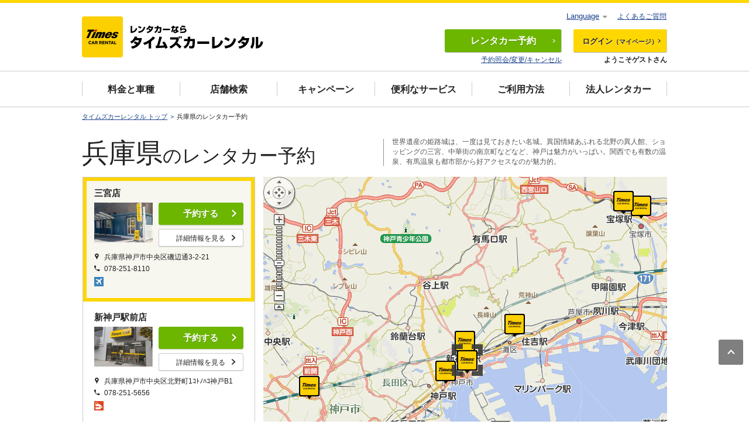

--- FILE ---
content_type: text/html; charset=UTF-8
request_url: https://rental.timescar.jp/hyogo/
body_size: 8542
content:
<!DOCTYPE html>
<html lang="ja">
<head prefix="og: http://ogp.me/ns# fb: http://ogp.me/ns/fb# article: http://ogp.me/ns/article#">
<meta charset="UTF-8">
<meta http-equiv="X-UA-Compatible" content="IE=edge">
<meta name="viewport" content="width=device-width,initial-scale=1.0">
<meta name="robots" content="all">
<meta name="format-detection" content="telephone=no">
<meta name="keywords" content="兵庫県,レンタカー予約">
<meta name="description" content="兵庫県のレンタカー予約。兵庫県の店舗一覧や期間限定のキャンペーン情報、おすすめドライブスポットを合わせてご紹介。おすすめスポットには、タイムズクラブ会員特典付きのものも！レンタカーで兵庫県を回るときにはタイムズカーレンタルで！">
<meta name="twitter:card" content="summary">
<meta name="twitter:site" content="@timescar_jp">
<meta name="twitter:image" content="https://rental.timescar.jp/common/images/ogp.png">
<meta name="twitter:url" content="https://rental.timescar.jp/hyogo/">
<meta name="twitter:description" content="兵庫県のレンタカー予約。兵庫県の店舗一覧や期間限定のキャンペーン情報、おすすめドライブスポットを合わせてご紹介。おすすめスポットには、タイムズクラブ会員特典付きのものも！レンタカーで兵庫県を回るときにはタイムズカーレンタルで！">
<meta name="twitter:title" content="兵庫県のレンタカー予約 - レンタカーならタイムズカーレンタル">
<meta property="og:description" content="兵庫県のレンタカー予約。兵庫県の店舗一覧や期間限定のキャンペーン情報、おすすめドライブスポットを合わせてご紹介。おすすめスポットには、タイムズクラブ会員特典付きのものも！レンタカーで兵庫県を回るときにはタイムズカーレンタルで！">
<meta property="og:site_name" content="レンタカーならタイムズカーレンタル">
<meta property="og:locale" content="ja_JP">
<meta property="og:image" content="https://rental.timescar.jp/common/images/ogp.png">
<meta property="og:type" content="article">
<meta property="og:url" content="https://rental.timescar.jp/hyogo/">
<meta property="og:title" content="兵庫県のレンタカー予約 - レンタカーならタイムズカーレンタル">
<title>兵庫県のレンタカー予約 - レンタカーならタイムズカーレンタル</title>
<link rel="shortcut icon" href="/favicon.ico">
<link rel="apple-touch-icon-precomposed" href="/apple-touch-icon.png">
<link rel="canonical" href="https://rental.timescar.jp/hyogo/">
<link href="/common/css/common.css?20250901" rel="stylesheet">
<link href="/area/css/area.css?20250501" rel="stylesheet">
</head>
<body id="page-top">
<!-- Google Tag Manager -->
<noscript><iframe src="//www.googletagmanager.com/ns.html?id=GTM-WVWNB8" height="0" width="0" style="display:none;visibility:hidden"></iframe></noscript>

<!-- 20171031 add start -->
<noscript><iframe src="https://www.googletagmanager.com/ns.html?id=GTM-PCMC4JV" height="0" width="0" style="display:none;visibility:hidden"></iframe></noscript>
<!-- 20171031 add end -->

<script>(function(w,d,s,l,i){w[l]=w[l]||[];w[l].push({'gtm.start':new Date().getTime(),event:'gtm.js'});var f=d.getElementsByTagName(s)[0],j=d.createElement(s),dl=l!='dataLayer'?'&l='+l:'';j.async=true;j.src='//www.googletagmanager.com/gtm.js?id='+i+dl;f.parentNode.insertBefore(j,f);})(window,document,'script','dataLayer','GTM-WVWNB8');</script>

<!-- 20171031 add start -->
<script>(function(w,d,s,l,i){w[l]=w[l]||[];w[l].push({'gtm.start':new Date().getTime(),event:'gtm.js'});var f=d.getElementsByTagName(s)[0],j=d.createElement(s),dl=l!='dataLayer'?'&l='+l:'';j.async=true;j.src='https://www.googletagmanager.com/gtm.js?id='+i+dl;f.parentNode.insertBefore(j,f);})(window,document,'script','dataLayer','GTM-PCMC4JV');</script>
<!-- 20171031 add end -->

<!-- End Google Tag Manager -->

<header class="header">
  <div class="header-inner">
    <div class="header__logo"><a href="/"><img src="/common/images/header_logo001.png?20190507" alt="レンタカーなら タイムズ カー レンタル" width="322" height="70"/></a></div>
    <div id="js-header-menu" class="header__menu">
      <div class="header-item">
        <div id="noLogin-reserve" style="display:none;"><a href="/view/reserve/selectShopAndDay.jsp?functionId=init" class="header-btn header-btn--reserve"><i aria-hidden="true" class="icon icon-car visible-xs"></i><span class="header-btn__txt">レンタカー</span>予約<i aria-hidden="true" class="icon icon-arw-right hidden-xs"></i></a>
          <p class="header-item__txt hidden-xs"><a href="/view/reserve/inputReserveId.jsp">予約照会/変更/キャンセル</a></p>
        </div>
        <div id="loggedin-reserve" style="display:none;"><a href="/view/reserve/selectShopAndDay.jsp?functionId=init" class="header-btn header-btn--reserve visible-xs"><i aria-hidden="true" class="icon icon-car"></i>予約</a></div>
      </div>
      <div class="header-item">
        <div id="noLogin-mypage" style="display:none;"><a href="/view/member/mypage.jsp" class="header-btn header-btn--login"><i aria-hidden="true" class="icon icon-login visible-xs"></i>ログイン<span class="header-btn__txt header-btn__txt--s">（マイページ）</span><i aria-hidden="true" class="icon icon-arw-right hidden-xs"></i></a>
          <p class="header-item__txt hidden-xs">ようこそゲストさん</p>
        </div>
        <div id="loggedin-mypage" style="display:none;"><a href="/view/member/mypage.jsp" class="header-btn header-btn--login"><i aria-hidden="true" class="icon icon-mypage visible-xs"></i><span class="header-btn__txt">予約・</span>マイページ<i aria-hidden="true" class="icon icon-arw-right hidden-xs"></i></a></div>
      </div>
    </div>
    <div id="loggedin" style="display:none; flex: 0 0 100%;">
      <div class="header-mypage">
        <p class="header-mypage__name"><i aria-hidden="true" class="icon icon-mypage"></i><span id="memberNm">タイムズ 太郎</span>さん</p><a href="https://www.timesclub.jp/webspa/mypage/" class="header-mypage__point"><span id="point">99,999</span>タイムズポイント<i aria-hidden="true" class="icon icon-arw-right visible-xs"></i></a>
        <p class="header-mypage__logout hidden-xs"><a href="/view/logout.jsp">ログアウト</a></p>
      </div>
    </div>
  </div>
  
</header>
<nav class="gnav"><a href="javascript:;" id="js-gnav-btn" class="gnav-btn visible-xs js-toggle"><span class="gnav-btn__icon"></span><span class="gnav-btn__open">メニュー</span><span class="gnav-btn__close">閉じる</span></a>
  <div id="js-gnav-menu" class="gnav-menu">
    <ul class="gnav-list">
      <li class="visible-xs"><a href="" class="gnav-link gnav-reserve js-toggle">予約・空車確認<i aria-hidden="true" class="icon icon-plus"></i><i aria-hidden="true" class="icon icon-minus"></i></a>
        <ul id="js-gnav-sub" class="gnav-sub">
          <li><a href="/view/reserve/selectShopAndDay.jsp?functionId=init" class="gnav-sub-link">一般の方はこちらから<i aria-hidden="true" class="icon icon-arw-right"></i></a></li>
          <li><a href="/view/member/mypage.jsp" class="gnav-sub-link">タイムズクラブ会員ログイン<i aria-hidden="true" class="icon icon-arw-right"></i></a></li>
          <li><a href="https://cop.rental.timescar.jp/view/login/login.jsp" target="_blank" class="gnav-sub-link">法人会員ログイン<i aria-hidden="true" class="icon icon-arw-right"></i></a></li>
          <li><a href="/inquiry/" class="gnav-sub-link">電話で予約する<i aria-hidden="true" class="icon icon-arw-right"></i></a></li>
          <li><a href="/view/reserve/inputReserveId.jsp" class="gnav-sub-link">照会・変更・キャンセル<i aria-hidden="true" class="icon icon-arw-right"></i></a></li>
        </ul>
      </li>
      <li class="visible-xs"><a href="/shop/" class="gnav-link">店舗検索<i aria-hidden="true" class="icon icon-arw-right"></i></a></li>
      <li><a href="/price/" class="gnav-link">料金と車種<i aria-hidden="true" class="icon icon-arw-right visible-xs"></i></a></li>
      <li class="hidden-xs"><a href="/shop/" class="gnav-link">店舗検索<i aria-hidden="true" class="icon icon-arw-right visible-xs"></i></a></li>
      <li><a href="/campaign/" class="gnav-link">キャンペーン<i aria-hidden="true" class="icon icon-arw-right visible-xs"></i></a></li>
      <li><a href="/service/" class="gnav-link">便利なサービス<i aria-hidden="true" class="icon icon-arw-right visible-xs"></i></a></li>
      <li><a href="/how/" class="gnav-link">ご利用方法<i aria-hidden="true" class="icon icon-arw-right visible-xs"></i></a></li>
      <li><a href="/business/" class="gnav-link">法人レンタカー<i aria-hidden="true" class="icon icon-arw-right visible-xs"></i></a></li>
    </ul>
    <div class="gnav-faq"><a href="/faq/" class="gnav-link gnav-faq__link">よくあるご質問<i aria-hidden="true" class="icon icon-arw-right visible-xs"></i></a></div>
    <div id="noLogin" style="display:none;"><a href="/member/" class="btn-main gnav-cv visible-xs">タイムズクラブ無料会員登録<i aria-hidden="true" class="icon icon-arw-right"></i></a></div>
    <div id="loggedin" style="display:none;"><a href="/view/logout.jsp" class="btn-main gnav-cv visible-xs">ログアウト<i aria-hidden="true" class="icon icon-arw-right"></i></a></div>
    <dl class="lang-box">
      <dt class="js-toggle lang-box__menu"><a href="javascript:;">Language<i aria-hidden="true" class="icon icon-triangle-down"></i><i aria-hidden="true" class="icon icon-triangle-up"></i></a></dt>
      <dd class="lang-box__select">
        <ul class="lang-list">
          <li><a href="https://www.timescar-rental.com/en/" target="_blank" class="lang-list__link">English<i aria-hidden="true" class="icon icon-arw-right"></i></a></li>
          <li><a href="https://www.timescar-rental.com/zh_tw/" target="_blank" class="lang-list__link">繁体中文(台湾)<i aria-hidden="true" class="icon icon-arw-right"></i></a></li>
          <li><a href="https://www.timescar-rental.com/zh_hk/" target="_blank" class="lang-list__link">繁体中文(香港)<i aria-hidden="true" class="icon icon-arw-right"></i></a></li>
          <li><a href="https://www.timescar-rental.com/ko/" target="_blank" class="lang-list__link">한국어<i aria-hidden="true" class="icon icon-arw-right"></i></a></li>
        </ul>
      </dd>
    </dl>
    <p id="js-gnav-close" class="visible-xs"><a href="javascript:;" class="btn-negative gnav-close"><i aria-hidden="true" class="gnav-close__icon"></i>閉じる</a></p>
  </div>
</nav>

<main class="main">
<ol class="topic-path">
<li><a href="/" class="topic-path__link">タイムズカーレンタル トップ</a></li>
<li>兵庫県のレンタカー予約</li>
</ol>
<div class="u-section">
<div class="area-top-ttl">
<h1 class="area-ttl">兵庫県<span>のレンタカー予約</span></h1>
<p class="area-description hidden-xs">世界遺産の姫路城は、一度は見ておきたい名城。異国情緒あふれる北野の異人館、ショッピングの三宮、中華街の南京町などなど、神戸は魅力がいっぱい。関西でも有数の温泉、有馬温泉も都市部から好アクセスなのが魅力的。</p>
</div>
</div>
<div class="u-section--full">
<div id="d_page" class="area-map">
<input id="lastLat" type="text" style="display:none" />
<input id="lastLon" type="text" style="display:none" />
<input id="lastScale" type="text" style="display:none" />
<div class="map_area area-map__panel">
<div id="mapPc" style="display:none; width:690px; height:650px;" class="area-map__view">
<div class="loadingmap ttl-lv2--center">ただいま地図を読み込み中です...</div>
</div>
<div id="mapSp" style="display:none;" class="area-map__view">
<div class="loadingmap ttl-lv2--center">ただいま地図を読み込み中です...</div>
</div>
</div>
<div class="area-map__shop-info">
<div class="area-map-inner prefectures">
<div class="area-map-shop" id="sideList">
<ul class="area-map-shop__box">
</ul>
</div>
</div>
<div class="area-map__txt u-tar">
<div class="u-tooltip visible-xs"><a href="">サービスアイコンについて</a>
<div class="u-tooltip__inner">
<ul>
<li><img src="/common/images/ic_service001.svg" alt="" width="16" height="16">空港対応店舗<sup>※</sup></li>
<li><img src="/common/images/ic_service002.svg" alt="" width="16" height="16">新幹線対応店舗<sup>※</sup></li>
<li><img src="/common/images/ic_service003.svg" alt="" width="16" height="16">港対応店舗<sup>※</sup></li>
<!--<li><img src="/common/images/ic_service005.svg" alt="" width="16" height="16">無人店舗</li>-->
<!-- <li><img src="/common/images/ic_service004.svg" alt="" width="16" height="16">24時間営業店舗</li> -->
</ul>
<p>※空港・駅などの最寄店舗を示しています。</p><a href="" class="u-tooltip__close"><img src="/common/images/ic_close.svg" alt="閉じる" width="16" height="16"></a>
</div>
</div>
</div>
</div>
<div class="u-tac js-btn-more u-space btn-shoplist"><a href="#shopListSection" class="btn-normal u-strong">兵庫県の店舗一覧を見る(<span id="shopCnt-area-shop-info">0</span>件)<i aria-hidden="true" class="icon icon-arw-down"></i></a></div>
</div>
</div>
<div class="u-section">		
<div class="list-row--2col">		
<dl class="list-row__col">		
<dt class="area-search-ttl hidden-xs"><i aria-hidden="true" class="icon icon-airport"></i>
兵庫県の空港対応のレンタカー店舗</dt>		
<dt class="area-search-ttl visible-xs"><i aria-hidden="true" class="icon icon-airport"></i>
兵庫県の空港対応のレンタカー店舗</dt>		
<dd class="u-space">		
<div class="bullet-train-stations">		
<ul class="area-pref-list station-list">		
<li class="area-pref-list__item2"><a href="/hyogo/shop/A014/" class="area-pref-list__link">神戸空港(マリンエア)</a></li		
</ul>		
</div>		
</dd>		
</dl>	
</div>		
</div>		
<!-- 25/12/23バナー掲載 start-->
<section class="u-section u-space area-detail__banner">
<div class="visible-xs">
<a href="https://share.timescar.jp/view/sp/station/search.jsp" target="_blank">
<img src="/dynamic/images/detail_bn004.png" width="600" height="80" alt="希望のエリアになければステーション数No.1のカーシェア" />
</a>
</div>
<div class="visible-sm visible-md visible-lg">
<a href="https://share.timescar.jp/view/station/search.jsp" target="_blank">
<img src="/dynamic/images/detail_bn004.png" width="600" height="80" alt="希望のエリアになければステーション数No.1のカーシェア" />
</a>
</div>
</section>
<!-- 25/12/23バナー掲載 end-->
<section class="u-block-light u-space">
<h2 class="ttl-lv2--center">レンタカー料金・おすすめ情報</h2>
<div class="u-section">
<ul class="area-service">
<li class="area-service__col"><a href="/price/car/" class="card area-service__link">
<div class="area-service__img"><img src="/area/images/area_ph001.jpg" alt=""></div>
<p class="area-service__txt"><span class="area-service__txt-sub">兵庫県の</span>レンタカー料金</p><i aria-hidden="true" class="icon icon-arw-right"></i></a></li>
<li class="area-service__col"><a href="/hyogo/campaign/" class="card area-service__link">
<div class="area-service__img"><img src="/area/images/area_ph002.jpg" alt=""></div>
<p class="area-service__txt"><span class="area-service__txt-sub">兵庫県の</span>キャンペーン</p><i aria-hidden="true" class="icon icon-arw-right"></i></a></li>
<li class="area-service__col"><a href="/hyogo/info/" class="card area-service__link">
<div class="area-service__img"><img src="/area/images/hyogo_ph001.jpg" alt=""></div>
<p class="area-service__txt"><span class="area-service__txt-sub">兵庫県の</span>おすすめスポット</p><i aria-hidden="true" class="icon icon-arw-right"></i></a></li>
</ul>
</div>
<!-- hyogo -->
<hr class="u-line">
<div class="plugin-slider u-section--full">
  <ul class="js-slider">
    <li><a href="/member/" class="card area-slide"><img src="/area/banner-service/items/top_service001%20%281%29.png" alt="">
    <p class="area-slide__txt">レンタカー基本料金が<br/>オトクな最大20%OFF！<span class="area-slide__txt-sub">【タイムズクラブ会員】</span></p></a></li>
  <li><a href="/service/pitgoservice.html" class="card area-slide"><img src="/area/banner-service/items/202105_pitgo.jpg" alt="">
    <p class="area-slide__txt">会員カード１枚で<br>カンタン手続き！<span class="area-slide__txt-sub">【ピッとGo】</span></p></a></li>
  <li><a href="/service/30minutesago.html" class="card area-slide"><img src="/area/banner-service/items/30minutes.jpg" alt="">
    <p class="area-slide__txt">予約完了から出発まで<br>最短30分！<span class="area-slide__txt-sub">【30分前予約】</span></p></a></li>
  </ul>
</div>
</section>
<section class="u-section--full">
        <div class="u-section">
          <h2 class="ttl-lv2 area-ttl-info">新着情報</h2>
        </div>
        <ul class="u-space--m info-list">
          <li><a href="/topics/2025/12/013977.html" class="list-info"><i class="list-info__label label-main">名称変更・移転</i>
            <time datetime="2025-12-25" class="list-info__date u-strong js-list-date">[ 2025.12.25 ]</time>
            <p class="list-info__txt">タイムズカー姫路駅前店（兵庫県）移転・名称変更のお知らせ</p></a></li>
          <li><a href="/topics/2025/12/013987.html" class="list-info"><i class="list-info__label label-main">お知らせ</i>
            <time datetime="2025-12-16" class="list-info__date u-strong js-list-date">[ 2025.12.16 ]</time>
            <p class="list-info__txt">『タイムズカーレンタル貸渡約款』一部改定のお知らせ</p></a></li>
          <li><a href="/topics/2025/12/013985.html" class="list-info"><i class="list-info__label label-main">キャンペーン</i>
            <time datetime="2025-12-01" class="list-info__date u-strong js-list-date">[ 2025.12.01 ]</time>
            <p class="list-info__txt">【月額基本料金2カ月無料】「タイムズカー入会キャンペーン」実施中</p></a></li>
          <li><a href="/topics/2025/08/013973.html" class="list-info"><i class="list-info__label label-main">お知らせ</i>
            <time datetime="2025-08-01" class="list-info__date u-strong js-list-date">[ 2025.08.01 ]</time>
            <p class="list-info__txt">8月9日は「パークの日」</p></a></li>
          <li><a href="/topics/2025/07/013974.html" class="list-info"><i class="list-info__label label-main">お知らせ</i>
            <time datetime="2025-07-30" class="list-info__date u-strong js-list-date">[ 2025.07.30 ]</time>
            <p class="list-info__txt">津波警報・注意報に伴う店舗営業体制について</p></a></li>
          <li><a href="/topics/2025/06/013968.html" class="list-info"><i class="list-info__label label-main">お知らせ</i>
            <time datetime="2025-06-18" class="list-info__date u-strong js-list-date">[ 2025.06.18 ]</time>
            <p class="list-info__txt">繁忙期における空港店利用時のご案内</p></a></li>
          <li><a href="/topics/2025/06/013965.html" class="list-info"><i class="list-info__label label-main">閉店</i>
            <time datetime="2025-06-16" class="list-info__date u-strong js-list-date">[ 2025.06.16 ]</time>
            <p class="list-info__txt">タイムズカー店舗（兵庫県・宮崎県）一部閉店のお知らせ</p></a></li>
          <li><a href="/topics/2025/06/013960.html" class="list-info"><i class="list-info__label label-main">キャンペーン</i>
            <time datetime="2025-06-02" class="list-info__date u-strong js-list-date">[ 2025.06.02 ]</time>
            <p class="list-info__txt">【月額基本料金2カ月分0円】「タイムズカー入会キャンペーン」実施中</p></a></li>
          <li><a href="/topics/2025/05/013962.html" class="list-info"><i class="list-info__label label-main">お知らせ</i>
            <time datetime="2025-05-29" class="list-info__date u-strong js-list-date">[ 2025.05.29 ]</time>
            <p class="list-info__txt">スタッドレスタイヤ  冬季標準装備エリアページ更新のご案内</p></a></li>
          <li><a href="/topics/2025/05/013955.html" class="list-info"><i class="list-info__label label-main">お知らせ</i>
            <time datetime="2025-05-07" class="list-info__date u-strong js-list-date">[ 2025.05.07 ]</time>
            <p class="list-info__txt">料金改定のご案内</p></a></li>
        </ul>
        <div class="u-tac js-btn-more u-space">
          <a href="javascript:;" class="btn-normal btn-normal-pc">新着情報をもっと見る<i aria-hidden="true" class="icon icon-arw-down"></i></a>
        </div>
      </section>

<section id="shopListSection" class="u-section--full u-space--l">
<div class="u-section">
<h2 class="ttl-lv2">兵庫県のレンタカー店舗一覧<span class="area-shop-count">(レンタカー店舗：<span id="shopCnt-area-shop-count">0</span>件)</span></h2>
</div>
<div class="area-shop-info">
<p class="area-shop-info__txt visible-xs">(レンタカー店舗：<span id="shopCnt-area-shop-info">0</span>件)</p>
<div class="area-shop-info__link">
<div class="u-tooltip visible-xs"><a href="">サービスアイコンについて</a>
<div class="u-tooltip__inner">
<ul>
<li><img src="/common/images/ic_service001.svg" alt="" width="16" height="16">空港対応店舗<sup>※</sup></li>
<li><img src="/common/images/ic_service002.svg" alt="" width="16" height="16">新幹線対応店舗<sup>※</sup></li>
<li><img src="/common/images/ic_service003.svg" alt="" width="16" height="16">港対応店舗<sup>※</sup></li>
<!--<li><img src="/common/images/ic_service005.svg" alt="" width="16" height="16">無人店舗</li>-->
<!-- <li><img src="/common/images/ic_service004.svg" alt="" width="16" height="16">24時間営業店舗</li> -->
</ul>
<p>※空港・駅などの最寄店舗を示しています。</p><a href="" class="u-tooltip__close"><img src="/common/images/ic_close.svg" alt="閉じる" width="16" height="16"></a>
</div>
</div>
</div>
</div>
<table id="shopFull" class="table-set table-set--border-top u-space--m">
<thead class="table-set__head">
<tr>
<th scope="col" class="table-set__head-ttl">レンタカー店舗名</th>
<th scope="col" class="table-set__head-ttl">連絡先</th>
<th scope="col" class="table-set__head-ttl">サービス</th>
</tr>
</thead>
<tbody class="table-set__body"></tbody>
</table>
</section>
<section id="nonShopListSection" style="display: none;" class="u-section--full">
<div class="u-section">
<h2 class="ttl-lv2" id="d_shoplist">兵庫県のレンタカー店舗一覧</h2>
<p class="txt">兵庫県の店舗情報はありません。</p>
</div>
</section>
<aside class="area-pref u-space u-section">
<h2 class="ttl-lv4 area-pref__ttl">他の都道府県から探す</h2>
<dl class="area-pref__block">
<dt class="area-pref__label js-toggle">北海道・東北<i aria-hidden="true" class="icon icon-plus"></i><i aria-hidden="true" class="icon icon-minus"></i></dt>
<dd class="area-pref__item">
<ul class="area-pref-list">
<li class="area-pref-list__item"><a href="/hokkaido/" class="area-pref-list__link">北海道<i aria-hidden="true" class="icon icon-arw-right visible-xs"></i></a></li>
<li class="area-pref-list__item"><a href="/aomori/" class="area-pref-list__link">青森<i aria-hidden="true" class="icon icon-arw-right visible-xs"></i></a></li>
<li class="area-pref-list__item"><a href="/akita/" class="area-pref-list__link">秋田<i aria-hidden="true" class="icon icon-arw-right visible-xs"></i></a></li>
<li class="area-pref-list__item"><span class="area-pref-list__none">山形</span></li>
<li class="area-pref-list__item"><a href="/iwate/" class="area-pref-list__link">岩手<i aria-hidden="true" class="icon icon-arw-right visible-xs"></i></a></li>
<li class="area-pref-list__item"><a href="/miyagi/" class="area-pref-list__link">宮城<i aria-hidden="true" class="icon icon-arw-right visible-xs"></i></a></li>
<li class="area-pref-list__item"><span class="area-pref-list__none">福島</span></li>
</ul>
</dd>
<dt class="area-pref__label js-toggle">関東<i aria-hidden="true" class="icon icon-plus"></i><i aria-hidden="true" class="icon icon-minus"></i></dt>
<dd class="area-pref__item">
<ul class="area-pref-list">
<li class="area-pref-list__item"><a href="/tokyo/" class="area-pref-list__link">東京<i aria-hidden="true" class="icon icon-arw-right visible-xs"></i></a></li>
<li class="area-pref-list__item"><a href="/kanagawa/" class="area-pref-list__link">神奈川<i aria-hidden="true" class="icon icon-arw-right visible-xs"></i></a></li>
<li class="area-pref-list__item"><span class="area-pref-list__none">埼玉</span></li>
<li class="area-pref-list__item"><a href="/chiba/" class="area-pref-list__link">千葉<i aria-hidden="true" class="icon icon-arw-right visible-xs"></i></a></li>
<li class="area-pref-list__item"><span class="area-pref-list__none">栃木</span></li>
<li class="area-pref-list__item"><span class="area-pref-list__none">茨城</span></li>
<li class="area-pref-list__item"><span class="area-pref-list__none">群馬</span></li>
</ul>
</dd>
<dt class="area-pref__label js-toggle">中部<i aria-hidden="true" class="icon icon-plus"></i><i aria-hidden="true" class="icon icon-minus"></i></dt>
<dd class="area-pref__item">
<ul class="area-pref-list">
<li class="area-pref-list__item"><a href="/aichi/" class="area-pref-list__link">愛知<i aria-hidden="true" class="icon icon-arw-right visible-xs"></i></a></li>
<li class="area-pref-list__item"><span class="area-pref-list__none">岐阜</span></li>
<li class="area-pref-list__item"><span class="area-pref-list__none">静岡</span></li>
<li class="area-pref-list__item"><a href="/mie/" class="area-pref-list__link">三重<i aria-hidden="true" class="icon icon-arw-right visible-xs"></i></a></li>
<li class="area-pref-list__item"><a href="/nigata/" class="area-pref-list__link">新潟<i aria-hidden="true" class="icon icon-arw-right visible-xs"></i></a></li>
<li class="area-pref-list__item"><span class="area-pref-list__none">山梨</span></li>
<li class="area-pref-list__item"><a href="/nagano/" class="area-pref-list__link">長野<i aria-hidden="true" class="icon icon-arw-right visible-xs"></i></a></li>
<li class="area-pref-list__item"><a href="/ishikawa/" class="area-pref-list__link">石川<i aria-hidden="true" class="icon icon-arw-right visible-xs"></i></a></li>
<li class="area-pref-list__item"><span class="area-pref-list__none">富山</span></li>
<li class="area-pref-list__item"><span class="area-pref-list__none">福井</span></li>
</ul>
</dd>
</dl>
<dl class="area-pref__block">
<dt class="area-pref__label js-toggle">関西<i aria-hidden="true" class="icon icon-plus"></i><i aria-hidden="true" class="icon icon-minus"></i></dt>
<dd class="area-pref__item">
<ul class="area-pref-list">
<li class="area-pref-list__item"><a href="/osaka/" class="area-pref-list__link">大阪<i aria-hidden="true" class="icon icon-arw-right visible-xs"></i></a></li>
<li class="area-pref-list__item"><a href="/hyogo/" class="area-pref-list__link">兵庫<i aria-hidden="true" class="icon icon-arw-right visible-xs"></i></a></li>
<li class="area-pref-list__item"><a href="/kyoto/" class="area-pref-list__link">京都<i aria-hidden="true" class="icon icon-arw-right visible-xs"></i></a></li>
<li class="area-pref-list__item"><span class="area-pref-list__none">滋賀</span></li>
<li class="area-pref-list__item"><a href="/nara/" class="area-pref-list__link">奈良<i aria-hidden="true" class="icon icon-arw-right visible-xs"></i></a></li>
<li class="area-pref-list__item"><span class="area-pref-list__none">和歌山</span></li>
</ul>
</dd>
<dt class="area-pref__label js-toggle">中国<i aria-hidden="true" class="icon icon-plus"></i><i aria-hidden="true" class="icon icon-minus"></i></dt>
<dd class="area-pref__item">
<ul class="area-pref-list">
<li class="area-pref-list__item"><a href="/okayama/" class="area-pref-list__link">岡山<i aria-hidden="true" class="icon icon-arw-right visible-xs"></i></a></li>
<li class="area-pref-list__item"><a href="/hiroshima/" class="area-pref-list__link">広島<i aria-hidden="true" class="icon icon-arw-right visible-xs"></i></a></li>
<li class="area-pref-list__item"><a href="/tottori/" class="area-pref-list__link">鳥取<i aria-hidden="true" class="icon icon-arw-right visible-xs"></i></a></li>
<li class="area-pref-list__item"><a href="/shimane/" class="area-pref-list__link">島根<i aria-hidden="true" class="icon icon-arw-right visible-xs"></i></a></li>
<li class="area-pref-list__item"><a href="/yamaguchi/" class="area-pref-list__link">山口<i aria-hidden="true" class="icon icon-arw-right visible-xs"></i></a></li>
</ul>
</dd>
<dt class="area-pref__label js-toggle">四国<i aria-hidden="true" class="icon icon-plus"></i><i aria-hidden="true" class="icon icon-minus"></i></dt>
<dd class="area-pref__item">
<ul class="area-pref-list">
<li class="area-pref-list__item"><a href="/kagawa/" class="area-pref-list__link">香川<i aria-hidden="true" class="icon icon-arw-right visible-xs"></i></a></li>
<li class="area-pref-list__item"><a href="/tokushima/" class="area-pref-list__link">徳島<i aria-hidden="true" class="icon icon-arw-right visible-xs"></i></a></li>
<li class="area-pref-list__item"><a href="/ehime/" class="area-pref-list__link">愛媛<i aria-hidden="true" class="icon icon-arw-right visible-xs"></i></a></li>
<li class="area-pref-list__item"><a href="/kochi/" class="area-pref-list__link">高知<i aria-hidden="true" class="icon icon-arw-right visible-xs"></i></a></li>
</ul>
</dd>
<dt class="area-pref__label js-toggle">九州・沖縄<i aria-hidden="true" class="icon icon-plus"></i><i aria-hidden="true" class="icon icon-minus"></i></dt>
<dd class="area-pref__item">
<ul class="area-pref-list">
<li class="area-pref-list__item"><a href="/fukuoka/" class="area-pref-list__link">福岡<i aria-hidden="true" class="icon icon-arw-right visible-xs"></i></a></li>
<li class="area-pref-list__item"><a href="/saga/" class="area-pref-list__link">佐賀<i aria-hidden="true" class="icon icon-arw-right visible-xs"></i></a></li>
<li class="area-pref-list__item"><a href="/nagasaki/" class="area-pref-list__link">長崎<i aria-hidden="true" class="icon icon-arw-right visible-xs"></i></a></li>
<li class="area-pref-list__item"><a href="/kumamoto/" class="area-pref-list__link">熊本<i aria-hidden="true" class="icon icon-arw-right visible-xs"></i></a></li>
<li class="area-pref-list__item"><a href="/oita/" class="area-pref-list__link">大分<i aria-hidden="true" class="icon icon-arw-right visible-xs"></i></a></li>
<li class="area-pref-list__item"><a href="/miyazaki/" class="area-pref-list__link">宮崎<i aria-hidden="true" class="icon icon-arw-right visible-xs"></i></a></li>
<li class="area-pref-list__item"><a href="/kagoshima/" class="area-pref-list__link">鹿児島<i aria-hidden="true" class="icon icon-arw-right visible-xs"></i></a></li>
<li class="area-pref-list__item"><a href="/okinawa/" class="area-pref-list__link">沖縄<i aria-hidden="true" class="icon icon-arw-right visible-xs"></i></a></li>
</ul>
</dd>
</dl>
</aside>
</main>

<footer class="footer">
  <div class="footer-sitemap-wrap">
    <div class="footer-sitemap">
      <ul class="footer-nav">
        <li class="footer-list"><a href="/" class="footer-link">
            <div aria-hidden="true" class="icon icon-arw-right"></div>トップページ</a></li>
        <li class="footer-list"><a href="/view/member/mypage.jsp" class="footer-link">
            <div aria-hidden="true" class="icon icon-arw-right"></div>ログイン（マイページ）</a></li>
        <li class="footer-list"><a href="/view/reserve/selectShopAndDay.jsp?functionId=init" class="footer-link">
            <div aria-hidden="true" class="icon icon-arw-right"></div>レンタカー予約</a></li>
      </ul>
      <ul class="footer-nav">
        <li class="footer-list"><a href="/price/" class="footer-link">
            <div aria-hidden="true" class="icon icon-arw-right"></div>料金と車種</a></li>
        <li class="footer-list"><a href="/service/" class="footer-link">
            <div aria-hidden="true" class="icon icon-arw-right"></div>便利なサービス</a></li>
        <li class="footer-list"><a href="/campaign/" class="footer-link">
            <div aria-hidden="true" class="icon icon-arw-right"></div>レンタカーキャンペーン</a></li>
      </ul>
      <ul class="footer-nav">
        <li class="footer-list"><a href="/shop/" class="footer-link">
            <div aria-hidden="true" class="icon icon-arw-right"></div>レンタカー店舗検索</a></li>
        <li class="footer-list"><a href="/knowledge/" class="footer-link">
            <div aria-hidden="true" class="icon icon-arw-right"></div>レンタカー豆知識</a></li>
      </ul>
      <ul class="footer-nav">
        <li class="footer-list"><a href="/support/" class="footer-link">
            <div aria-hidden="true" class="icon icon-arw-right"></div>補償・サポート</a></li>
        <li class="footer-list"><a href="/agreement/trade.html" class="footer-link">
            <div aria-hidden="true" class="icon icon-arw-right"></div>特定商取引法に基づく表記</a></li>
      </ul>
      <ul class="footer-nav">
        <li class="footer-list"><a href="/business/" class="footer-link">
            <div aria-hidden="true" class="icon icon-arw-right"></div>法人向けレンタカー</a></li>
      </ul>
    </div><a href="#page-top" class="page-top"><i class="icon icon-arw-up"></i></a>
  </div>
  <div class="footer-other">
    <ul class="footer-other-list">
      <li class="footer-other-item"><a href="/sitemap/" class="footer-other-link">サイトマップ</a></li>
      <li class="footer-other-item"><a href="/available/" class="footer-other-link">サイトのご利用にあたって</a></li>
      <li class="footer-other-item"><a href="/agreement/" class="footer-other-link">ご利用規約</a></li>
      <li class="footer-other-item"><a href="http://www.timesmobi.co.jp/privacy.html" target="_blank" class="footer-other-link">個人情報保護方針</a></li>
      <li class="footer-other-item"><a href="http://www.timesmobi.co.jp/management_privacy.html" target="_blank" class="footer-other-link">個人情報の取扱いについて</a></li>
      <li class="footer-other-item"><a href="/inquiry/" class="footer-other-link">お問い合わせ</a></li>
      <li class="footer-other-item"><a href="http://www.timesmobi.co.jp/" target="_blank" class="footer-other-link">企業情報</a></li>
      <li class="footer-other-item"><a href="https://career.park24.co.jp/" target="_blank" class="footer-other-link">採用情報</a></li>
      <li class="footer-other-item"><a href="/alliance/" class="footer-other-link">提携企業一覧</a></li>
    </ul>
    <ul class="footer-lang" style="flex-wrap: wrap;">
      <li style="margin-bottom: 10px"><a href="https://www.timescar-rental.com/en/" target="_blank" class="footer-lang__link">English</a></li>
      <li style="margin-bottom: 10px"><a href="https://www.timescar-rental.com/zh_tw/" target="_blank" class="footer-lang__link" style="width: 120px">繁体中文(台湾)</a></li>
      <li style="margin-bottom: 10px"><a href="https://www.timescar-rental.com/zh_hk/" target="_blank" class="footer-lang__link" style="width: 120px">繁体中文(香港)</a></li>
      <li style="margin-bottom: 10px"><a href="https://www.timescar-rental.com/ko/" target="_blank" class="footer-lang__link">한국어</a></li>
    </ul><small class="footer__copy">Copyright&copy; TIMES MOBILITY CO., LTD. All Rights Reserved.</small>
  </div>
</footer>


<script src="/common/js/jquery.js"></script>
<script src="/common/js/library.js?20220308"></script>
<script src="/common/js/common.js?20191101"></script>
<script src="/common/js/url.js"></script>
<script src="/common/js/ajax.js"></script>
<script src="/common/js/ajaxCustomize.js"></script>
<script src="/common/js/ajaxCommon.js"></script>
<script src="/common/js/jquery.cookie.js"></script>
<script src="/common/js/header.js?20180426"></script>
<script src="/common/js/searchShopCommon.js"></script>
<script src="/common/js/prefecture.js?20230703"></script>
<script src="/common/js/map.searchShop.js?20230703"></script>
<script src="https://api.its-mo.com/cgi/loader.cgi?key=JSZ4cf1dc56bf70&amp;ver=2.0&amp;api=zdcmap.js,control.js&amp;enc=UTF8&amp;force=1"></script>
<script src="/area/js/area.js?20170807"></script>
<script type="application/ld+json">
[
{
"@context": "http://schema.org",
"@type": "BreadcrumbList",
"itemListElement": [
{
"@type": "ListItem",
"position": 1,
"item": {
"@type": "WebPage",
"@id": "https://rental.timescar.jp/",
"name": "タイムズカーレンタル"
}
},
{
"@type": "ListItem",
"position": 2,
"item": {
"@type": "WebPage",
"@id": "/hyogo/",
"name": "兵庫県のレンタカー予約"
}
}
]
}
]
</script>
</body>
</html>

--- FILE ---
content_type: image/svg+xml
request_url: https://rental.timescar.jp/common/images/ic_service003.svg
body_size: 450
content:
<svg xmlns="http://www.w3.org/2000/svg" width="16" height="16"><path fill-rule="evenodd" fill="#E09B00" d="M0 0h16v16H0V0z"/><path fill-rule="evenodd" fill="#FFF" d="M8.232 1.579l4.739 8.688H8.232V1.579zM7.161 4.296v5.977H3.346l3.815-5.977zm4.495 9.108H4.654l-2.829-2.3h12.661l-2.83 2.3z"/></svg>

--- FILE ---
content_type: application/javascript
request_url: https://rental.timescar.jp/common/js/map.searchShop.js?20230703
body_size: 20925
content:
!function(e, a) {
    e(function() {
        jQuery.fn.hasScrollBar = function() {
            return this.get(0) ? this.get(0).scrollHeight > this.innerHeight() : false;
        }

        function createMap(lon, lat, scale) {
            scale = scale < 1 ? 1 : (18 < scale ? 18 : scale);
            e(window).width() >= 1000 ? e("#mapPc").width(690) : e("#mapPc").width(e(window).width() - 320);
            zdcMap = new ZDC.Map(e("#mapPc").get(0),{
                mapType: ZDC.MAPTYPE_COLOR,
                latlon: new ZDC.LatLon(lat,lon),
                wheelType: 3,
                zoom: scale - 1
            });
            var zdcControl = new ZDC.Control({
                pos: {
                    top: 0,
                    left: 0
                },
                type: ZDC.CTRL_TYPE_NORMAL
            });

            zdcMap.addWidget(zdcControl);
            zdcMap.addWidget(new ZDC.ScaleBar);
            ZDC.addListener(zdcMap, ZDC.MAP_CHG_ZOOM, partial(refresh, zdcMap));
            ZDC.addListener(zdcMap, ZDC.MAP_CHG_LATLON, partial(refresh, zdcMap));
            e(".loadingmap").hide();
        }
        function createMapSp(lon, lat, scale) {
            scale = scale < 3 ? 3 : (16 < scale ? 16 : scale);
            if (window.innerWidth < 768) {
                e("#mapSp").width(e(window).width() - 50);
            }
            zdcMapSp = new ZDC.Map(e("#mapSp").get(0),{
                mapType: ZDC.MAPTYPE_HIGHRES_DEFAULT,
                latlon: new ZDC.LatLon(lat,lon),
                zoom: scale - 3
            });
            zdcMapSp.zoomOn();
            ZDC.addListener(zdcMapSp, ZDC.MAP_CHG_ZOOM, partial(refresh, zdcMapSp));
            ZDC.addListener(zdcMapSp, ZDC.MAP_CHG_LATLON, partial(refresh, zdcMapSp));

            e(".loadingmap").hide();
        }
        function refresh(map) {
            zoom = map.getZoom();
            if (window.innerWidth < 768) {
                zoomLimits = 1;
            }
            $("#lastLat").val(map.getLatLon().lat);
            $("#lastLon").val(map.getLatLon().lon);
            if (window.innerWidth < 768) {
                $("#lastScale").val(zoom + 3);
            } else {
                $("#lastScale").val(zoom + 1);
            }
            if (zoom <= zoomLimits) {
                delWidget(map);
                $("#sideList > ul > li").remove();
                shopitem = 0;
                $("#sideList > ul").append('<li id="noList" class="area-map-shop__item">地図の縮尺を大きくすると<br />店舗が表示されます</li>');
                sideListScrollSetting(0, 300);
                return;
            }
            search(map.getLatLon(), map.getLatLonBox()).then(partial(plot, map));
        }
        function delWidget(map) {
            e(v).each(function() {
                map.removeWidget(this)
            }),
            v = [],
            _ && map.removeWidget(_),
            topIcon && map.removeWidget(topIcon)
        }

        function search(latlon, box) {
            var param = getParam();
            var callerPage = param['callerPage'] ? param['callerPage'] : "0";
            var mode = param['mode'] ? param['mode'] : "";
            return ajax({
                component: "service_shopSearchService",
                action: "ajaxGetShopListMap",
                centerLat: latlon.lat,
                centerLon: latlon.lon,
                latFrom: box.getMin().lat,
                latTo: box.getMax().lat,
                lonFrom: box.getMin().lon,
                lonTo: box.getMax().lon,
                callerPage: parseInt(callerPage, 10),
                mode: mode
            })
        }
        function plot(map, shopListData) {
        	shopListData ? shopList = shopListData.slice().reverse() : shopList = shopListData;
            var sidelistShopList = shopListData;
            delWidget(map);
            e("#sideList > ul > li").remove();
            selListId = 0;
            e(".area-map-shop__box").css({
                'transform': 'translate3d(' + selListId + ',0,0)'
            });
            if (shopList && shopList != null && 0 != shopList.length) {
                selShopCd = shopList[0].shopCd;
                shopitem = shopList.length - 1;
                e(shopList).each(function(s) { // 店舗アイコンの plot
                    e("#" + s).removeClass("border");
                    mrk = new ZDC.Marker(new ZDC.LatLon(this.lat,this.lon),{
                        offset: new ZDC.Pixel((-13),(-38)),
                        custom: {
                            base: {
                                src: "1" === this.reserveService[3] ? "/area/images/area_ic_map002.png" : "/area/images/area_ic_map001.png"
                            }
                        }
                    });
                    v.push(mrk);
                    map.addWidget(mrk);
                    ZDC.bind(mrk, ZDC.MARKER_MOUSEUP, {
                        latlon: mrk.getLatLon(),
                        id: s
                    }, function() {
                        e("#sideList > ul").children().removeClass("is-active");
                        selListId = s;
                        selShopCd = shopList[selListId].shopCd;
                        changeShopMarker(map, this.latlon, selListId);
                        e("#" + s).addClass("is-active");

                        var _selectListId = "";
                        window.innerWidth < 768 ? _selectListId = shopList.length - 1 - s // スクロール指定が SP 版はピクセル指定
                        		                : _selectListId = s ;                     // PC 版は ID 指定

                        sideListScrollSetting(_selectListId, 300);
                    })
                });
                _index = sidelistShopList.length - 1;
                e(sidelistShopList).each(function(s) { // サイドリストの作成
                	createSideList(this, _index);
                    selShopCd == this.shopCd && e("#" + _index).addClass("is-active"),
                    e("#" + this.id).addClass("is-active");
                    _index--;
                }),
                _sidelistIndex = sidelistShopList.length - 1 // サイドリストのスクロール位置
                sideListClick(_sidelistIndex.toString());
                initializeSideListScrollSettiong(_sidelistIndex, 300);
                $.getScript("/common/js/toolTip.js");
                changeShopMarker(map, v[selListId].getLatLon(), selListId);
                e("#sideList > ul > li").hover(function() {
                    zoom > zoomLimits && changeShopMarker(map, v[this.id].getLatLon(), this.id)
                }, function() {
                    zoom > zoomLimits && changeShopMarker(map, v[selListId].getLatLon(), selListId)
                });
            } else {
                showNoListMsg(shopList)
                if (!$("#sideList > ul > li").hasClass('is-active')) {
                    e("#0").addClass("is-active")
                }
            }
        }
        function showNoListMsg(shopList) {
            shopitem = 0;
            if (shopList == null || 0 == shopList.length) {
                e("#sideList > ul").append('<li id="noList" class="area-map-shop__item">周辺地図に店舗はありません</li>');
            } else {
                e("#sideList > ul").append('<li id="noList" class="area-map-shop__item">店舗情報を取得できませんでした</li>')
            }
            sideListScrollSetting(0, 300);
        }

        function sideListScrollSetting(selListId, time) {
            if (window.innerWidth < 768) {
                var place = 290 * (selListId == "noList" ? 0 : selListId);
                e(".area-map-shop__box").css({
                    'transform': 'translate3d(-' + place + 'px,0,0)'
                });
            } else {
                if ($("#sideList").hasScrollBar()) {
                    var r = e("#sideList").scrollTop() + e("#" + selListId).position().top;
                    e("#sideList").animate({
                        scrollTop: r
                    }, time, "swing");
                }
            }
        }

        function initializeSideListScrollSettiong(selListId, time){
        	if (window.innerWidth < 768) {
        		// SP 版はピクセル指定のため正順の ID を指定
        		// (一番左となるため 0 を指定)
        		sideListScrollSetting(0, time);
        	} else {
        		// PC 版は ID 指定のため逆順の ID を指定
        		sideListScrollSetting(selListId, time);
        	}
        }

        function createSideList(shopData, idName) {
            var param = getParam();
            var layout = param['layout'] ? param['layout'] : "";
            var btn = param['btn'] ? param['btn'] : "";
            var mode = param['mode'] ? param['mode'] : "";
            var callerPage = param['callerPage'] ? param['callerPage'] : "";
            var btnStr = "予約する";
            var nextUrl = "/view/reserve/selectShopAndDay.jsp?startPage=shop&shopCode=" + shopData.shopCd;

            var query = "";
            query += layout ? "&layout=" + layout : "";
            query += btn ? "&btn=" + btn : "";
            query += mode ? "&mode=" + mode : "";
            query += callerPage ? "&callerPage=" + callerPage : "";
            query = query ? "?" + query.substring(1) : "";
            var detailQuery = query ? query : "";
            if (btn == "2" || btn == "3") {
                query += "&shopCode=" + shopData.shopCd;
                nextUrl = "/view/reserve/selectShop.jsp" + query;
                btnStr = "選択する";
            } else if (btn == "4") {
                query += "&shopCode=" + shopData.shopCd;
                nextUrl = "https://cop.rental.timescar.jp/view/reserve/selectShop.jsp" + query;
                btnStr = "選択する";
            }

            var s = "/" + shopData.prefecAlpNm + "/shop/" + shopData.shopCd + "/" + detailQuery
              , t = nextUrl
              , zdcControl = shopData.prefecNm + shopData.adr1;
            zdcControl += shopData.adr2 ? shopData.adr2 : "";
            var n = serviceImg(shopData.reserveService);

            clickEvt = g ? 'window.location=\'' + s + '\';' : 'sideListClick(' + idName + ');';
            var telSp = shopData.tel ? '<li class="area-map-shop__btn visible-xs u-strong"><a href="tel:' + shopData.tel + '" class="btn-normal"><i class="icon icon-tel" aria-hidden="true"></i>' + shopData.tel + '</a></li>' : '';
            var telPc = shopData.tel ? '<p class="area-map-shop__access hidden-xs"><i class="icon icon-tel" aria-hidden="true"></i>' + shopData.tel + '</p>' : '';
            var reserveStr = (btn == "0") ? '' : '<li class="area-map-shop__btn"><a href="' + t + '" class="btn-cv">' + btnStr + '<i class="icon icon-arw-right" aria-hidden="true"></i></a></li>';

            if (window.innerWidth < 768) {
                e("#sideList > ul").append('<li id="' + idName + '" class="area-map-shop__item"><div class="area-map-shop__link">' + '<p class="area-map-shop__name" onclick="' + clickEvt + '">' + shopData.shopNm + '</p>' + '<div class="area-map-shop__img">' + '<img id="' + shopData.shopCd + 'Img" src="" alt="' + shopData.shopNm + '" class="hidden-xs">' + '<ul class="area-map-shop__btn-wrap">' + telSp + reserveStr + '<li class="area-map-shop__btn hidden-xs">' + '<a href="' + s + '" class="btn-normal">詳細情報を見る<i class="icon icon-arw-right" aria-hidden="true"></i></a>' + '</li>' + '</ul>' + '</div>' + '<p class="area-map-shop__access hidden-xs">' + '<i class="icon icon-map" aria-hidden="true"></i>' + zdcControl + '</p>' + telPc + '<ul class="list-icon-group">' + n + '</ul>  </div>' + '</li>')
            } else {
                e("#sideList > ul").append('<li id="' + idName + '" class="area-map-shop__item" onclick="' + clickEvt + '">' + '<div class="area-map-shop__link"><p class="area-map-shop__name">' + shopData.shopNm + '</p>' + '<div class="area-map-shop__img">' + '<img id="' + shopData.shopCd + 'Img" src="" alt="' + shopData.shopNm + '" class="hidden-xs">' + '<ul class="area-map-shop__btn-wrap">' + telSp + reserveStr + '<li class="area-map-shop__btn hidden-xs">' + '<a href="' + s + '" class="btn-normal">詳細情報を見る<i class="icon icon-arw-right" aria-hidden="true"></i></a>' + '</li>' + '</ul>' + '</div>' + '<p class="area-map-shop__access hidden-xs">' + '<i class="icon icon-map" aria-hidden="true"></i>' + zdcControl + '</p>' + telPc + '<ul class="list-icon-group">' + n + '</ul>  </div>' + '</li>')
            }
            if (window.innerWidth >= 768) {
                var img = new Image();
                img.src = '/shop/detail/images/' + shopData.shopCd + '_1.jpg';
                img.onload = function() {
                    $('#' + shopData.shopCd + 'Img').attr('src', this.src);
                }
                img.onerror = function() {
                    $('#' + shopData.shopCd + 'Img').attr('src', '/shop/detail/images/shop_def.jpg');
                }
            }
        }
        function changeShopMarker(map, defshop, id) {
            _ && map.removeWidget(_),
            topIcon && map.removeWidget(topIcon),
            topIcon = new ZDC.Marker(new ZDC.LatLon(defshop.lat,defshop.lon),{
                offset: new ZDC.Pixel((-13),(-38)),
                custom: {
                    base: {
                        src: "1" === shopList[id].reserveService[3] ? "/area/images/area_ic_map002.png" : "/area/images/area_ic_map001.png"
                    }
                }
            }),
            topIcon.setZindex(101),
            map.addWidget(topIcon),
            _ = new ZDC.Marker(new ZDC.LatLon(defshop.lat,defshop.lon),{
                offset: new ZDC.Pixel((-22),(-48)),
                custom: {
                    base: {
                        src: "/common/images/map_focus.png"
                    }
                }
            }),
            _.setZindex(102),
            map.addWidget(_)
        }
        function partial(e) {
            var a = Array.prototype.slice.call(arguments, 1);
            return function() {
                var i = Array.prototype.slice.call(arguments);
                return e.apply(this, a.concat(i))
            }
        }
        function ajax(param) {
            var i = e.Deferred();
            return Ajax.execute(function(e) {
                i.resolve(e)
            }, param),
            i.promise()
        }
        var zdcMap, zdcMapSp, shopList, selShopCd, selListId, zoom, zoomLimits = 3, _, topIcon, v = new Array, g = window.innerWidth < 768;
        a.viewMap = function(lon, lat, pcScale, spScale) {
            g ? (e("#mapPc").hide(),
            e("#mapSp").show()) : (e("#mapPc").show(),
            e("#mapSp").hide());
            var homeLat = lat;
            var homeLon = lon;
            if ($("#lastLat").val() && $("#lastLon").val() && $("#lastScale").val()) {
                lat = $("#lastLat").val();
                lon = $("#lastLon").val();
                pcScale = $("#lastScale").val();
                spScale = $("#lastScale").val();
            }
            try {
                createMap(lon, lat, pcScale);
                createMapSp(lon, lat, spScale);
                zdcMap.setHome(new ZDC.LatLon(homeLat,homeLon));
                zdcMapSp.setHome(new ZDC.LatLon(homeLat,homeLon));
            } catch (e) {
                $('.loadingmap').text("地図情報を取得できませんでした"),
                $("#sideList > ul").append('<li id="noList" class="area-map-shop__item">店舗情報を取得できませんでした</li>')
            }
            g ? refresh(zdcMapSp) : refresh(zdcMap);
        }
        ,
        a.sideListClick = function(a) {
            if (zoom <= zoomLimits) {
                return;
            }
            var i = g ? zdcMapSp : zdcMap;
            e("#" + selListId).removeClass("is-active"),
            selListId = a,
            selShopCd = shopList[a].shopCd,
            changeShopMarker(i, v[a].getLatLon(), a),
            e("#" + selListId).addClass("is-active")
        }
        ;
        var f = !1
          , winSize = e(window).width();
        e(window).resize(function() {
            isSP = window.innerWidth < 768;
            if (isSP && winSize == e(window).width()) {
                f = !1;
                return;
            } else {
                if (f !== !1) {
                    clearTimeout(f);
                }
                f = setTimeout(function() {
                    g = window.innerWidth < 768,
                    g ? (e("#mapPc").hide(),
                    e("#mapSp").show(),
                    e("#mapSp").width(e(window).width() - 50),
                    zdcMapSp.refresh(),
                    refresh(zdcMapSp)) : (e("#mapPc").show(),
                    e("#mapSp").hide(),
                    e(window).width() >= 1000 ? e("#mapPc").width(690) : e("#mapPc").width(e(window).width() - 320),
                    zdcMap.refresh(),
                    refresh(zdcMap))
                }, 100);
            }
            winSize = e(window).width();
        });
        if (window.innerWidth < 768) {
            e('.area-map-shop__box').on({
                'touchstart': function(e) {
                    this.touchX = event.changedTouches[0].pageX;
                    this.touchY = event.changedTouches[0].pageY;
                    touchStartX = event.touches[0].pageX;
                },
                'touchmove': function(e) {
                    var moveX = this.touchX - event.changedTouches[0].pageX
                      , moveY = this.touchY - event.changedTouches[0].pageY
                      , moveRate = moveX / moveY;
                    if (moveRate > Math.tan(15 * Math.PI / 180)) {
                        e.preventDefault();
                    }
                    touchMoveX = event.changedTouches[0].pageX;
                },
                'touchend': function(e) {
                    var _selectListId = shopitem - selListId;
                    if (touchStartX > touchMoveX) {
                        if (touchStartX > (touchMoveX + 50)) {
                            if (shopitem > 0) {
                                if (shopitem > _selectListId) {
                                    ++_selectListId; // 見た目の順序
                                    var loop = 290 * _selectListId;
                                    $(this).css({
                                        'transform': 'translate3d(-' + loop + 'px,0,0)',
                                        'transition': 'transform 700ms cubic-bezier(0,0,0.25,1)'
                                    });
                                    --selListId; // 画面上の ID (降順)
                                    $("#sideList > ul").children().removeClass("is-active");
                                    changeShopMarker(zdcMapSp, v[selListId].getLatLon(), selListId);
                                    $("#" + selListId).addClass("is-active");
                                }
                            }
                        }
                    } else if (touchStartX < touchMoveX) {
                        if ((touchStartX + 50) < touchMoveX) {
                            if (shopitem > 0) {
                                if (_selectListId > 0) {
                                	_selectListId--;
                                    var loop = 290 * _selectListId;

                                    $(this).css({
                                        'transform': 'translate3d(-' + loop + 'px,0,0)',
                                        'transition': 'transform 700ms cubic-bezier(0,0,0.25,1)'
                                    });
                                    ++selListId; // 画面上の ID (降順)
                                    $("#sideList > ul").children().removeClass("is-active");
                                    changeShopMarker(zdcMapSp, v[selListId].getLatLon(), selListId);
                                    $("#" + selListId).addClass("is-active");
                                }
                            }
                        }
                    }
                }
            });
        }
    })
}(jQuery, this);


--- FILE ---
content_type: text/javascript;charset=UTF-8
request_url: https://rental.timescar.jp/view/teeda.ajax?time=Fri%20Jan%2023%202026%2001%3A18%3A36%20GMT%2B0000%20(Coordinated%20Universal%20Time)&component=service_shopSearchService&action=ajaxGetPrefectureDef&prefecAlpNm=hyogo&cors=xhr2
body_size: 420
content:
{"status":"OK","value":{"jp_lat":"34.69085","jp_lon":"135.201225","pcScale":"8","prefecCd":"28","prefecName":"兵庫県","spScale":"9","theNumberOfShop":"21"}}

--- FILE ---
content_type: text/javascript;charset=UTF-8
request_url: https://rental.timescar.jp/view/teeda.ajax?time=Fri%20Jan%2023%202026%2001%3A18%3A37%20GMT%2B0000%20(Coordinated%20Universal%20Time)&component=service_shopSearchService&action=ajaxGetShopListPrefecAlpNm&prefecAlpNm=hyogo&cors=xhr2
body_size: 2193
content:
{"status":"OK","value":[{"accessInfoList":null,"adr1":"尼崎市南武庫之荘5-25-17","adr2":null,"distance":"-.-","eigyoTimeWeb":"8:00～19:00","lat":"34.744459058652","lon":"135.389087877908","prefecAlpNm":"hyogo","prefecCd":"28","prefecNm":"兵庫県","reserveService":["0","0","0","0"],"shopCd":"2831","shopNm":"南武庫之荘店","tel":"06-6420-4388","zip":"661-0033"},{"accessInfoList":null,"adr1":"宝塚市栄町2-1-1","adr2":"ｿﾘｵ宝塚専門店街1Ｆ（ｿﾘｵ１）","distance":"-.-","eigyoTimeWeb":"9:00～19:00\r\n8:00～19:00(1/8～2/1)","lat":"34.8064028","lon":"135.344775","prefecAlpNm":"hyogo","prefecCd":"28","prefecNm":"兵庫県","reserveService":["0","0","0","0"],"shopCd":"2827","shopNm":"ソリオ宝塚店","tel":"0797-26-7355","zip":"665-0845"},{"accessInfoList":null,"adr1":"神戸市灘区永手町1-1-1","adr2":null,"distance":"-.-","eigyoTimeWeb":"9:00～19:00\r\n8:00～20:00(1/8～2/1)","lat":"34.713961111","lon":"135.244661111","prefecAlpNm":"hyogo","prefecCd":"28","prefecNm":"兵庫県","reserveService":["0","0","0","0"],"shopCd":"2824","shopNm":"灘六甲道店","tel":"078-855-5515","zip":"657-0027"},{"accessInfoList":null,"adr1":"神戸市中央区北野町1","adr2":"ｺﾄﾉﾊｺ神戸B1","distance":"-.-","eigyoTimeWeb":"8:00～20:00","lat":"34.7011983","lon":"135.1986267","prefecAlpNm":"hyogo","prefecCd":"28","prefecNm":"兵庫県","reserveService":["0","1","0","0"],"shopCd":"2801","shopNm":"新神戸駅前店","tel":"078-251-5656   ","zip":"650-0002"},{"accessInfoList":null,"adr1":"神戸市中央区磯辺通3-2-21","adr2":null,"distance":"-.-","eigyoTimeWeb":"8:00～20:00","lat":"34.686827778245","lon":"135.201105562932","prefecAlpNm":"hyogo","prefecCd":"28","prefecNm":"兵庫県","reserveService":["1","0","0","0"],"shopCd":"2814","shopNm":"三宮店","tel":"078-251-8110","zip":"651-0084"},{"accessInfoList":null,"adr1":"神戸市中央区神戸空港1","adr2":null,"distance":"-.-","eigyoTimeWeb":"8:30～19:00\r\n空港カウンターに係員は常駐しておりません。","lat":"34.633615493810","lon":"135.231593815948","prefecAlpNm":"hyogo","prefecCd":"28","prefecNm":"兵庫県","reserveService":["1","0","0","0"],"shopCd":"A014","shopNm":"神戸空港　対応：三宮店","tel":"078-251-8110","zip":"650-0048"},{"accessInfoList":null,"adr1":"神戸市中央区多聞通1-1-12","adr2":null,"distance":"-.-","eigyoTimeWeb":"8:00～19:00","lat":"34.6787694","lon":"135.1808472","prefecAlpNm":"hyogo","prefecCd":"28","prefecNm":"兵庫県","reserveService":["0","0","0","0"],"shopCd":"2806","shopNm":"神戸駅北口店","tel":"078-335-5522","zip":"650-0015"},{"accessInfoList":null,"adr1":"明石市小久保2-1-20 新幹線高架下 西明石夢通り205","adr2":null,"distance":"-.-","eigyoTimeWeb":"9:00～19:00\r\n8:00～20:00(1/8～2/1)","lat":"34.66353111111","lon":"134.9645691666","prefecAlpNm":"hyogo","prefecCd":"28","prefecNm":"兵庫県","reserveService":["0","1","0","0"],"shopCd":"2823","shopNm":"西明石駅前店","tel":"078-926-0089","zip":"673-0005"},{"accessInfoList":null,"adr1":"姫路市東延末2-3","adr2":null,"distance":"-.-","eigyoTimeWeb":"8:00～20:00\r\n※2026/1/14（水）より姫路市東延末2-3へ移転、姫路店に名称変更いたしました。","lat":"34.8180574572","lon":"134.689401716","prefecAlpNm":"hyogo","prefecCd":"28","prefecNm":"兵庫県","reserveService":["0","1","0","0"],"shopCd":"2805","shopNm":"姫路店","tel":"079-284-1792   ","zip":"670-0965"},{"accessInfoList":null,"adr1":"豊岡市大手町8-28","adr2":"神戸マツダ豊岡店内","distance":"-.-","eigyoTimeWeb":"9:00～18:00\r\n9:00～18:30（1/8～2/1）","lat":"35.5434889","lon":"134.8176556","prefecAlpNm":"hyogo","prefecCd":"28","prefecNm":"兵庫県","reserveService":["0","0","0","0"],"shopCd":"2821","shopNm":"豊岡駅前店","tel":"0796-22-5285   ","zip":"668-0031"},{"accessInfoList":null,"adr1":"朝来市和田山町土田434-1","adr2":"（株）ｵｰﾄﾜｰﾙﾄﾞ信栄内","distance":"-.-","eigyoTimeWeb":"9:00～18:00","lat":"35.3425","lon":"134.841944444444","prefecAlpNm":"hyogo","prefecCd":"28","prefecNm":"兵庫県","reserveService":["0","0","0","0"],"shopCd":"A059","shopNm":"和田山店","tel":"079-672-0777","zip":"669-5241"},{"accessInfoList":null,"adr1":"丹波市春日町黒井588","adr2":"春日ﾓｰﾀｰｽ内","distance":"-.-","eigyoTimeWeb":"9:00～18:00","lat":"35.1677136","lon":"135.0965792","prefecAlpNm":"hyogo","prefecCd":"28","prefecNm":"兵庫県","reserveService":["0","0","0","0"],"shopCd":"A160","shopNm":"丹波春日店","tel":"0795-74-0227","zip":"669-4141"},{"accessInfoList":null,"adr1":"川西市平野町2-6-20","adr2":"神戸マツダ川西店内","distance":"-.-","eigyoTimeWeb":"10:00～18:00","lat":"34.8616186","lon":"135.4182156","prefecAlpNm":"hyogo","prefecCd":"28","prefecNm":"兵庫県","reserveService":["0","0","0","0"],"shopCd":"A078","shopNm":"川西店","tel":"072-792-0832   ","zip":"666-0121"},{"accessInfoList":null,"adr1":"伊丹市北園2-35","adr2":"神戸マツダ伊丹店内","distance":"-.-","eigyoTimeWeb":"10:00～18:00","lat":"34.7917889","lon":"135.4161056","prefecAlpNm":"hyogo","prefecCd":"28","prefecNm":"兵庫県","reserveService":["0","0","0","0"],"shopCd":"A171","shopNm":"伊丹店","tel":"072-782-1318","zip":"664-0891"},{"accessInfoList":null,"adr1":"宝塚市旭町3-7-15","adr2":"神戸マツダ宝塚店内","distance":"-.-","eigyoTimeWeb":"10:00～18:00","lat":"34.80275","lon":"135.3611306","prefecAlpNm":"hyogo","prefecCd":"28","prefecNm":"兵庫県","reserveService":["0","0","0","0"],"shopCd":"A027","shopNm":"宝塚店","tel":"0797-81-1933   ","zip":"665-0835"},{"accessInfoList":null,"adr1":"三田市武庫が丘7-7-1","adr2":"神戸マツダ三田店内","distance":"-.-","eigyoTimeWeb":"10:00～18:00","lat":"34.883575","lon":"135.2066889","prefecAlpNm":"hyogo","prefecCd":"28","prefecNm":"兵庫県","reserveService":["0","0","0","0"],"shopCd":"A080","shopNm":"三田店","tel":"079-562-1258   ","zip":"669-1544"},{"accessInfoList":null,"adr1":"神戸市垂水区多聞町字小束山868-28","adr2":"神戸マツダ垂水多聞店内","distance":"-.-","eigyoTimeWeb":"10:00～18:00","lat":"34.6676083","lon":"135.0553392","prefecAlpNm":"hyogo","prefecCd":"28","prefecNm":"兵庫県","reserveService":["0","0","0","0"],"shopCd":"A119","shopNm":"垂水多聞店","tel":"078-792-2241   ","zip":"655-0001"},{"accessInfoList":null,"adr1":"明石市大久保町福田209-1","adr2":"神戸マツダ大久保店内","distance":"-.-","eigyoTimeWeb":"10:00～18:00","lat":"34.6830694","lon":"134.93635","prefecAlpNm":"hyogo","prefecCd":"28","prefecNm":"兵庫県","reserveService":["0","0","0","0"],"shopCd":"A180","shopNm":"大久保店","tel":"078-935-5054","zip":"674-0066"},{"accessInfoList":null,"adr1":"高砂市米田町米田字平津前1016-1","adr2":"神戸ﾏﾂﾀﾞ加古川店内","distance":"-.-","eigyoTimeWeb":"10:00～18:00","lat":"34.7770494","lon":"134.8209858","prefecAlpNm":"hyogo","prefecCd":"28","prefecNm":"兵庫県","reserveService":["0","0","0","0"],"shopCd":"A175","shopNm":"加古川店","tel":"079-432-6962","zip":"676-0805"},{"accessInfoList":null,"adr1":"揖保郡太子町東出240-1","adr2":"神戸マツダ太子店内","distance":"-.-","eigyoTimeWeb":"10:00～18:00\r\n※2025/2/10より兵庫県揖保郡太子町東出240-1へ移転いたしました。","lat":"34.829561157496","lon":"134.597749429627","prefecAlpNm":"hyogo","prefecCd":"28","prefecNm":"兵庫県","reserveService":["0","0","0","0"],"shopCd":"A079","shopNm":"太子店","tel":"079-276-1050   ","zip":"671-1521"},{"accessInfoList":null,"adr1":"西脇市下戸田39","adr2":"神戸マツダ西脇店内","distance":"-.-","eigyoTimeWeb":"10:00～18:00","lat":"34.9786228","lon":"134.9793369","prefecAlpNm":"hyogo","prefecCd":"28","prefecNm":"兵庫県","reserveService":["0","0","0","0"],"shopCd":"A156","shopNm":"西脇店","tel":"0795-22-4822","zip":"677-0043"}]}

--- FILE ---
content_type: text/javascript;charset=UTF-8
request_url: https://rental.timescar.jp/view/teeda.ajax?time=Fri%20Jan%2023%202026%2001%3A18%3A36%20GMT%2B0000%20(Coordinated%20Universal%20Time)&component=service_memberService&action=ajaxGetMemberInfo&noErrorIfNotLogin=true&cors=xhr2
body_size: 391
content:
{"status":"REDIRECT","value":"https://api.timesclub.jp/view/teeda.ajax?component=loginCheckPage&action=ajaxLoginCheck&siteKbn=RE"}

--- FILE ---
content_type: application/javascript
request_url: https://rental.timescar.jp/common/js/toolTip.js?_=1769131116016
body_size: 762
content:
(function($, global){$(function(){
  toolTip();
  function toolTip(){
    var winW = window.innerWidth ? window.innerWidth: $(window).width();
    $(window).on('resize', function(){
      winW = window.innerWidth ? window.innerWidth: $(window).width();
    });

    $('.list-icon-group__item.u-tooltip-s').on('mouseover', function(){
      if(winW > 767){
        $(this).find('.u-tooltip-s__inner').show();
      }
      $(this).on('mouseleave', function(){
        if(winW > 767){
          $(this).find('.u-tooltip-s__inner').hide();
        }
      });
    });
  }
});})(jQuery, this);

--- FILE ---
content_type: image/svg+xml
request_url: https://rental.timescar.jp/common/images/ic_service002.svg
body_size: 1099
content:
<?xml version="1.0" encoding="utf-8"?>
<!-- Generator: Adobe Illustrator 21.1.0, SVG Export Plug-In . SVG Version: 6.00 Build 0)  -->
<svg version="1.1" id="レイヤー_1" xmlns="http://www.w3.org/2000/svg" xmlns:xlink="http://www.w3.org/1999/xlink" x="0px"
	 y="0px" viewBox="0 0 95.4 95.4" style="enable-background:new 0 0 95.4 95.4;" xml:space="preserve">
<style type="text/css">
	.st0{fill:#DE451E;}
	.st1{fill:#FFFFFF;}
</style>
<rect class="st0" width="95.4" height="95.4"/>
<g>
	<path class="st1" d="M65.7,61.5c-0.9-6.6,3-12.7,9-14.9c-8.4-8.6-21.8-15.9-29.1-15.5h2C36.4,19.2,27,12.3,12.9,12.3v18.9V58v18.9
		H13v6.2h50.2l-4.9-6.5c7.9-0.5,13.5-1.5,17.3-3.6C70.5,71.5,66.5,67.1,65.7,61.5z M17.2,16.9C22.3,17,28,18.3,41.8,31.8l-24.7,0
		V16.9z M12.9,63.2V50.9h34.6l7.8,12.3H12.9z"/>
	<path class="st1" d="M70,61c0.7,4.9,5.1,8.5,10,8.2c1.4-2,2.2-4.5,2.4-7.5c0.3-3.5-1.5-7.5-4.5-11.3C72.8,51.1,69.3,55.8,70,61z"/>
</g>
</svg>


--- FILE ---
content_type: application/javascript
request_url: https://rental.timescar.jp/common/js/prefecture.js?20230703
body_size: 4043
content:
(function($, global){$(function(){
  var prefecAlpNm = window.location.pathname.split("/")[1];
  var _lat = '35.6781444';
  var _lon = '139.7693167';
  var _prefecCd = '13';
  var  _pcScale = '9'
  var  _spScale = '9';

  ajax({component : 'service_shopSearchService', action : 'ajaxGetPrefectureDef', prefecAlpNm : prefecAlpNm, onException : function(e){showErrorMsg(true);}
  }).then(function(response){
    if (response){
      _lon = response.jp_lon;
      _lat = response.jp_lat;
      _prefecCd = response.prefecCd;
      _theNumberOfShop = response.theNumberOfShop;
      _pcScale = response.pcScale;
      _spScale = response.spScale;
    }
    viewMap(_lon, _lat, _pcScale, _spScale);
    searchShopListPrefec(_prefecCd, prefecAlpNm);
  });
  function searchShopListPrefec(prefecCd, prefecAlpNm){
    ajax({component : 'service_shopSearchService', action : 'ajaxGetShopListPrefecAlpNm', prefecAlpNm : prefecAlpNm
    }).then(function(response){
      if (response == null){
        showErrorMsg(true);
        return;
      } else if(response.length == 0){
        showErrorMsg(false);
        return;
      }
      $('[id^="shopCnt"]').html(response.length);
      var isActive = true;
      var num = 0;
      $(response).each(function(i){
        if (i<10){
          $("#shopFull").append(createRow(this));
        } else {
          if (i%10 == 0){
            num++;
            var cls = isActive ? ' is-active' : '';
            isActive = false;
            $("#shopFull").parent().append(
                '<div class="table-set-more' + cls + '">'
              + '  <div class="u-tac js-btn-more u-space">'
              + '    <a href="javascript:;" class="btn-normal btn-normal-pc">店舗をもっと見る<i aria-hidden="true" class="icon icon-arw-down"></i></a>'
              + '  </div>'
              + '  <table id="shopFull' + num + '" class="table-set u-space--m">'
              + '    <tbody class="table-set__body">'
              + '    </tbody>'
              + '  </table>'
              + '</div>'
            );
          }
          $("#shopFull" + num).append(createRow(this));
        }
        this.tel ? $('#' + this.shopCd + '-tel').show() : $('#' + this.shopCd + '-tel').hide();
      });
      $.getScript("/area/js/area.js");
      $.getScript("/common/js/toolTip.js");
    }, function(e){
      showErrorMsg(true);
      return;
    });
  };
  function createRow(shop){
    var href = '/' + shop.prefecAlpNm + '/shop/' + shop.shopCd + '/';
    var address = shop.prefecNm + shop.adr1;
    address += shop.adr2 ? shop.adr2 : '';
    var reserveService = serviceImg18(shop.reserveService);
    var ret = '<tr class="table-set__row table-set-link">'
            + '  <td class="table-set__ttl"><a href="' + href + '">' + shop.shopNm + '</a></td>'
            + '  <td class="table-set__cell">'
            + '    <p><i aria-hidden="true" class="icon icon-map"></i>' + address + '</p>'
            + '    <p id="' + shop.shopCd + '-tel' + '"><i aria-hidden="true" class="icon icon-tel"></i>' + shop.tel + '</p>'
            + '  </td>'
            + '  <td class="table-set__cell table-set__cell--s">'
            + '    <ul class="list-icon-group table-set__icon">' + reserveService + '</ul>'
            + '  </td>'
            + '</tr>'
          ;
    return ret;
  }
  function createTheNumberOfShop(theNumberOfShop){
      $('#shopCnt-area-shop-info').html(theNumberOfShop);
  }
  function showErrorMsg(error){
    $('#shopListSection').hide();
    $('#nonShopListSection').show();
    error && $('#nonShopListSection > div > p').html('店舗情報を取得できませんでした。');
  }
  function ajax(param){
    var d = $.Deferred();
    Ajax.execute(function(e){d.resolve(e);}, param)
    return d.promise();
  }
});})(jQuery, this);


--- FILE ---
content_type: image/svg+xml
request_url: https://rental.timescar.jp/common/images/ic_close.svg
body_size: 472
content:
<svg xmlns="http://www.w3.org/2000/svg" width="14" height="14"><path fill-rule="evenodd" fill="#434343" d="M0 0h14v14H0V0z"/><path fill-rule="evenodd" fill="#FFFEFE" d="M7.536 6.502l3.311-3.322-.528-.527-3.322 3.322-3.31-3.322-.528.539 3.31 3.31-3.31 3.311.528.539 3.31-3.322 3.322 3.322.528-.539-3.311-3.311z"/></svg>

--- FILE ---
content_type: text/javascript;charset=UTF-8
request_url: https://rental.timescar.jp/view/teeda.ajax?time=Fri%20Jan%2023%202026%2001%3A18%3A37%20GMT%2B0000%20(Coordinated%20Universal%20Time)&component=service_shopSearchService&action=ajaxGetShopListMap&centerLat=34.69085&centerLon=135.201225&latFrom=34.548057698&latTo=34.833642302&lonFrom=135.015195588&lonTo=135.387254412&callerPage=0&mode=&cors=xhr2
body_size: 1035
content:
{"status":"OK","value":[{"accessInfoList":null,"adr1":"神戸市中央区磯辺通3-2-21","adr2":null,"distance":"0.4","eigyoTimeWeb":null,"lat":"34.686827778245","lon":"135.201105562932","prefecAlpNm":"hyogo","prefecCd":"28","prefecNm":"兵庫県","reserveService":["1","0","0","0"],"shopCd":"2814","shopNm":"三宮店","tel":"078-251-8110","zip":"651-0084"},{"accessInfoList":null,"adr1":"神戸市中央区北野町1","adr2":"ｺﾄﾉﾊｺ神戸B1","distance":"1.2","eigyoTimeWeb":null,"lat":"34.7011983","lon":"135.1986267","prefecAlpNm":"hyogo","prefecCd":"28","prefecNm":"兵庫県","reserveService":["0","1","0","0"],"shopCd":"2801","shopNm":"新神戸駅前店","tel":"078-251-5656   ","zip":"650-0002"},{"accessInfoList":null,"adr1":"神戸市中央区多聞通1-1-12","adr2":null,"distance":"2.3","eigyoTimeWeb":null,"lat":"34.6787694","lon":"135.1808472","prefecAlpNm":"hyogo","prefecCd":"28","prefecNm":"兵庫県","reserveService":["0","0","0","0"],"shopCd":"2806","shopNm":"神戸駅北口店","tel":"078-335-5522","zip":"650-0015"},{"accessInfoList":null,"adr1":"神戸市灘区永手町1-1-1","adr2":null,"distance":"4.7","eigyoTimeWeb":null,"lat":"34.713961111","lon":"135.244661111","prefecAlpNm":"hyogo","prefecCd":"28","prefecNm":"兵庫県","reserveService":["0","0","0","0"],"shopCd":"2824","shopNm":"灘六甲道店","tel":"078-855-5515","zip":"657-0027"},{"accessInfoList":null,"adr1":"神戸市中央区神戸空港1","adr2":null,"distance":"6.9","eigyoTimeWeb":null,"lat":"34.633615493810","lon":"135.231593815948","prefecAlpNm":"hyogo","prefecCd":"28","prefecNm":"兵庫県","reserveService":["1","0","0","0"],"shopCd":"A014","shopNm":"神戸空港　対応：三宮店","tel":"078-251-8110","zip":"650-0048"},{"accessInfoList":null,"adr1":"神戸市垂水区多聞町字小束山868-28","adr2":"神戸マツダ垂水多聞店内","distance":"13.6","eigyoTimeWeb":null,"lat":"34.6676083","lon":"135.0553392","prefecAlpNm":"hyogo","prefecCd":"28","prefecNm":"兵庫県","reserveService":["0","0","0","0"],"shopCd":"A119","shopNm":"垂水多聞店","tel":"078-792-2241   ","zip":"655-0001"},{"accessInfoList":null,"adr1":"宝塚市栄町2-1-1","adr2":"ｿﾘｵ宝塚専門店街1Ｆ（ｿﾘｵ１）","distance":"18.4","eigyoTimeWeb":null,"lat":"34.8064028","lon":"135.344775","prefecAlpNm":"hyogo","prefecCd":"28","prefecNm":"兵庫県","reserveService":["0","0","0","0"],"shopCd":"2827","shopNm":"ソリオ宝塚店","tel":"0797-26-7355","zip":"665-0845"},{"accessInfoList":null,"adr1":"宝塚市旭町3-7-15","adr2":"神戸マツダ宝塚店内","distance":"19.2","eigyoTimeWeb":null,"lat":"34.80275","lon":"135.3611306","prefecAlpNm":"hyogo","prefecCd":"28","prefecNm":"兵庫県","reserveService":["0","0","0","0"],"shopCd":"A027","shopNm":"宝塚店","tel":"0797-81-1933   ","zip":"665-0835"}]}

--- FILE ---
content_type: application/javascript
request_url: https://rental.timescar.jp/common/js/searchShopCommon.js
body_size: 3095
content:
(function($, global){$(function(){
  global.serviceImg = function serviceImg(reserveService){
    return createServiceImgList(reserveService, null, null);
  }

  global.serviceImg18 = function serviceImg18(reserveService, width, height){
    return createServiceImgList(reserveService, 18, 18);
  }

  function createServiceImgList(reserveService, width, height){
    var wStr = width != null ? ' width="' + width + '"' : '';
    var hStr = height != null ? ' height="' + height + '"' : '';

    var str = '';
    if (reserveService){
      if (reserveService[0] == '1'){ // 空港
        str += '<li class="u-tooltip-s list-icon-group__item">' +
        '<img src="/common/images/ic_service001.svg"' + wStr + hStr + ' alt="空港対応店舗">' +
        '<div class="u-tooltip-s__inner">' +
        '<ul>' +
        '<li>空港対応店舗</li>' +
        '</ul>' +
        '<p>（空港の最寄店舗です）</p>' +
        '</div>' +
        '</li>';
      }
      if (reserveService[1] == '1'){ // 新幹線
        str += '<li class="u-tooltip-s list-icon-group__item">' +
        '<img src="/common/images/ic_service002.svg"' + wStr + hStr + ' alt="新幹線対応店舗">' +
        '<div class="u-tooltip-s__inner">' +
        '<ul>' +
        '<li>新幹線対応店舗</li>' +
        '</ul>' +
        '<p>（新幹線の最寄店舗です）</p>' +
        '</div>' +
        '</li>';
      }
      if (reserveService[2] == '1'){ // フェリー
        str += '<li class="u-tooltip-s list-icon-group__item">' +
        '<img src="/common/images/ic_service003.svg"' + wStr + hStr + ' alt="港対応店舗">' +
        '<div class="u-tooltip-s__inner">' +
        '<ul>' +
        '<li>港対応店舗</li>' +
        '</ul>' +
        '<p>（港の最寄店舗です）</p>' +
        '</div>' +
        '</li>';
      }
    }
    return str;
  }

  /* ------------------ パラメータチェック ------------------ */
  /* パラメータ取得 */
  var isParamError = false;

  global.getParam = function getParam() {
      var set = {};
      try{
	      if (1 < window.location.search.length) {
	          var query = window.location.search.substring(1);
	          var parameters = query.split('&');
	          for (var i = 0; i < parameters.length; i++) {
	              var element = parameters[i].split('=');
	              var paramName = decodeURIComponent(element[0]);
	              var paramValue = decodeURIComponent(element[1]);
	              set[paramName] = paramValue;
	          };
	      };

      }catch(e){
          isParamError = true;
      };
          return set;
  };

  global.paramErrorCheck = function paramErrorCheck(){
      return isParamError;
  }

  function ajax(param){
    var d = $.Deferred();
    Ajax.execute(function(e){d.resolve(e);}, param)
    return d.promise();
  }
});})(jQuery, this);


--- FILE ---
content_type: application/javascript
request_url: https://rental.timescar.jp/common/js/toolTip.js?_=1769131116018
body_size: 762
content:
(function($, global){$(function(){
  toolTip();
  function toolTip(){
    var winW = window.innerWidth ? window.innerWidth: $(window).width();
    $(window).on('resize', function(){
      winW = window.innerWidth ? window.innerWidth: $(window).width();
    });

    $('.list-icon-group__item.u-tooltip-s').on('mouseover', function(){
      if(winW > 767){
        $(this).find('.u-tooltip-s__inner').show();
      }
      $(this).on('mouseleave', function(){
        if(winW > 767){
          $(this).find('.u-tooltip-s__inner').hide();
        }
      });
    });
  }
});})(jQuery, this);